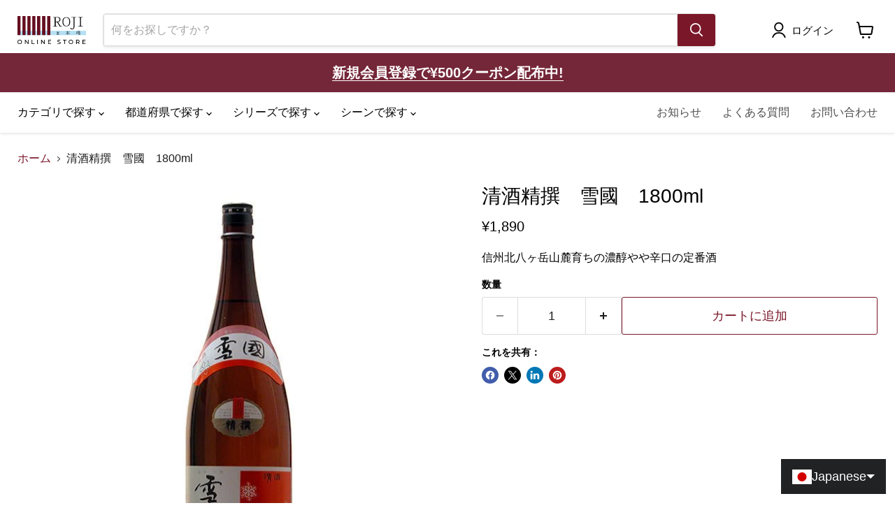

--- FILE ---
content_type: text/javascript; charset=utf-8
request_url: https://www.roji-nhb.jp/products/7073135.js
body_size: 452
content:
{"id":7910300287233,"title":"清酒精撰　雪國　1800ml","handle":"7073135","description":"\u003cp\u003e信州北八ヶ岳山麓育ちの濃醇やや辛口の定番酒\u003c\/p\u003e\n\u003cp\u003e \u003c\/p\u003e","published_at":"2023-01-11T12:00:52+09:00","created_at":"2022-11-14T12:15:26+09:00","vendor":"黒澤酒造","type":"日本酒","tags":["こくのある（しっかりとした）味","すっきり","ふくよか","地酒蔵元会","普通酒","産地直送","関東"],"price":189000,"price_min":189000,"price_max":189000,"available":true,"price_varies":false,"compare_at_price":null,"compare_at_price_min":0,"compare_at_price_max":0,"compare_at_price_varies":false,"variants":[{"id":43572872610049,"title":"Default Title","option1":"Default Title","option2":null,"option3":null,"sku":"7073135","requires_shipping":true,"taxable":true,"featured_image":null,"available":true,"name":"清酒精撰　雪國　1800ml","public_title":null,"options":["Default Title"],"price":189000,"weight":0,"compare_at_price":null,"inventory_management":"shopify","barcode":null,"requires_selling_plan":false,"selling_plan_allocations":[]}],"images":["\/\/cdn.shopify.com\/s\/files\/1\/0609\/2937\/6513\/products\/1800ml-264258.jpg?v=1701936117"],"featured_image":"\/\/cdn.shopify.com\/s\/files\/1\/0609\/2937\/6513\/products\/1800ml-264258.jpg?v=1701936117","options":[{"name":"Title","position":1,"values":["Default Title"]}],"url":"\/products\/7073135","media":[{"alt":"清酒精撰　雪国　1800ml - ROJI日本橋 ONLINE STORE","id":33480959131905,"position":1,"preview_image":{"aspect_ratio":1.0,"height":640,"width":640,"src":"https:\/\/cdn.shopify.com\/s\/files\/1\/0609\/2937\/6513\/products\/1800ml-264258.jpg?v=1701936117"},"aspect_ratio":1.0,"height":640,"media_type":"image","src":"https:\/\/cdn.shopify.com\/s\/files\/1\/0609\/2937\/6513\/products\/1800ml-264258.jpg?v=1701936117","width":640}],"requires_selling_plan":false,"selling_plan_groups":[]}

--- FILE ---
content_type: text/javascript
request_url: https://www.roji-nhb.jp/cdn/shop/t/81/assets/is-land.min.js?v=91383759521776148771763096347
body_size: 793
content:
class Island extends HTMLElement{static tagName='is-land'
static prefix='is-land--'
static attr={template:'data-island',ready:'ready',defer:'defer-hydration'}
static onceCache=new Map()
static onReady=new Map()
static fallback={':not(is-land,:defined,[defer-hydration])':(readyPromise,node,prefix)=>{let cloned=document.createElement(prefix+node.localName)
for(let attr of node.getAttributeNames())cloned.setAttribute(attr,node.getAttribute(attr))
let shadowroot=node.shadowRoot
if(!shadowroot){let tmpl=node.querySelector(':scope > template:is([shadowrootmode], [shadowroot])')
if(tmpl){let mode=tmpl.getAttribute('shadowrootmode')||tmpl.getAttribute('shadowroot')||'closed';(shadowroot=node.attachShadow({mode:mode})),shadowroot.appendChild(tmpl.content.cloneNode(!0))}}
return(shadowroot&&cloned.attachShadow({mode:shadowroot.mode}).append(...shadowroot.childNodes),cloned.append(...node.childNodes),node.replaceWith(cloned),readyPromise.then(()=>{cloned.shadowRoot&&node.shadowRoot.append(...cloned.shadowRoot.childNodes),node.append(...cloned.childNodes),cloned.replaceWith(node)}))}}
constructor(){super(),(this.ready=new Promise((resolve)=>{this.readyResolve=resolve}))}
static getParents(el,stopAt=!1){let nodes=[]
for(;el;){if(el.matches&&el.matches(Island.tagName)){if(stopAt&&el===stopAt)break
Conditions.hasConditions(el)&&nodes.push(el)}
el=el.parentNode}
return nodes}
static async ready(el,parents){if((parents||(parents=Island.getParents(el)),0===parents.length))return
let imports=await Promise.all(parents.map((p)=>p.wait()))
return imports.length?imports[0]:void 0}
forceFallback(){window.Island&&Object.assign(Island.fallback,window.Island.fallback)
for(let selector in Island.fallback){let components=Array.from(this.querySelectorAll(selector)).reverse()
for(let node of components){if(!node.isConnected)continue
let parents=Island.getParents(node)
if(1===parents.length){let p=Island.ready(node,parents)
Island.fallback[selector](p,node,Island.prefix)}}}}
wait(){return this.ready}
async connectedCallback(){Conditions.hasConditions(this)&&this.forceFallback(),await this.hydrate()}
getTemplates(){return this.querySelectorAll(`template[${Island.attr.template}]`)}
replaceTemplates(templates){for(let node of templates){if(Island.getParents(node,this).length>0)continue
let value=node.getAttribute(Island.attr.template)
if('replace'===value){let children=Array.from(this.childNodes)
for(let child of children)this.removeChild(child)
this.appendChild(node.content)
break}
{let html=node.innerHTML
if('once'===value&&html){if(Island.onceCache.has(html))return void node.remove()
Island.onceCache.set(html,!0)}
node.replaceWith(node.content)}}}
async hydrate(){let conditions=[]
this.parentNode&&conditions.push(Island.ready(this.parentNode))
let attrs=Conditions.getConditions(this)
for(let condition in attrs)
Conditions.map[condition]&&conditions.push(Conditions.map[condition](attrs[condition],this))
await Promise.all(conditions),this.replaceTemplates(this.getTemplates())
for(let fn of Island.onReady.values())await fn.call(this,Island)
this.readyResolve(),this.setAttribute(Island.attr.ready,''),this.querySelectorAll(`[${Island.attr.defer}]`).forEach((node)=>node.removeAttribute(Island.attr.defer))}}
class Conditions{static map={visible:Conditions.visible,idle:Conditions.idle,interaction:Conditions.interaction,media:Conditions.media,'save-data':Conditions.saveData}
static hasConditions(node){return Object.keys(Conditions.getConditions(node)).length>0}
static getConditions(node){let map={}
for(let key of Object.keys(Conditions.map))
node.hasAttribute(`on:${key}`)&&(map[key]=node.getAttribute(`on:${key}`))
return map}
static visible(noop,el){if('IntersectionObserver' in window)
return new Promise((resolve)=>{let observer=new IntersectionObserver((entries)=>{let[entry]=entries
entry.isIntersecting&&(observer.unobserve(entry.target),resolve())})
observer.observe(el)})}
static idle(){let onload=new Promise((resolve)=>{'complete'!==document.readyState?window.addEventListener('load',()=>resolve(),{once:!0}):resolve()})
return'requestIdleCallback' in window?Promise.all([new Promise((resolve)=>{requestIdleCallback(()=>{resolve()})}),onload]):onload}
static interaction(eventOverrides,el){let events=['click','touchstart']
return(eventOverrides&&(events=(eventOverrides||'').split(',').map((entry)=>entry.trim())),new Promise((resolve)=>{function resolveFn(e){resolve()
for(let name of events)el.removeEventListener(name,resolveFn)}
for(let name of events)el.addEventListener(name,resolveFn,{once:!0})}))}
static media(query){let mm={matches:!0}
if((query&&'matchMedia' in window&&(mm=window.matchMedia(query)),!mm.matches))
return new Promise((resolve)=>{mm.addListener((e)=>{e.matches&&resolve()})})}
static saveData(expects){if('connection' in navigator&&navigator.connection.saveData!==('false'!==expects))
return new Promise(()=>{})}}
'customElements' in window&&(window.customElements.define(Island.tagName,Island),(window.Island=Island))
export{Island,Island as component}
export const ready=Island.ready

--- FILE ---
content_type: text/plain
request_url: https://api.kaiu-marketing.com/visitor/syncid
body_size: -118
content:
d3e579f2388345948712bbd90c141c9e

--- FILE ---
content_type: text/javascript
request_url: https://www.roji-nhb.jp/cdn/shop/t/81/assets/util.events.js?v=35549143516087100971763096373
body_size: -674
content:
class EventHandler{constructor(){this.events=[]}
register(el,event,listener){if(!el||!event||!listener)return null;this.events.push({el,event,listener});el.addEventListener(event,listener);return{el,event,listener}}
unregister({el,event,listener}){if(!el||!event||!listener)return null;this.events=this.events.filter((e)=>el!==e.el||event!==e.event||listener!==e.listener);el.removeEventListener(event,listener);return{el,event,listener}}
unregisterAll(){this.events.forEach(({el,event,listener})=>el.removeEventListener(event,listener));this.events=[]}}
export default EventHandler

--- FILE ---
content_type: text/javascript
request_url: https://www.roji-nhb.jp/cdn/shop/t/81/assets/vendor.photoswipe-ui-default.min.js?v=158818529477726854821763096401
body_size: 2653
content:
/*! PhotoSwipe Default UI - 4.1.2 - 2017-04-05
 * http://photoswipe.com
 * Copyright (c) 2017 Dmitry Semenov; */
!(function(a,b){a.PhotoSwipeUI_Default=b()})(window,function(){'use strict'
var a=function(a,b){var c,d,e,f,g,h,i,j,k,l,m,n,o,p,q,r,s,t,u,v=this,w=!1,x=!0,y=!0,z={barsSize:{top:44,bottom:'auto'},closeElClasses:['item','caption','zoom-wrap','ui','top-bar'],timeToIdle:4e3,timeToIdleOutside:1e3,loadingIndicatorDelay:1e3,addCaptionHTMLFn:function(a,b){return a.title?((b.children[0].innerHTML=a.title),!0):((b.children[0].innerHTML=''),!1)},closeEl:!0,captionEl:!0,fullscreenEl:!0,zoomEl:!0,shareEl:!0,counterEl:!0,arrowEl:!0,preloaderEl:!0,tapToClose:!1,tapToToggleControls:!0,clickToCloseNonZoomable:!0,shareButtons:[{id:'facebook',label:'Share on Facebook',url:'https://www.facebook.com/sharer/sharer.php?u={{url}}'},{id:'twitter',label:'Tweet',url:'https://twitter.com/intent/tweet?text={{text}}&url={{url}}'},{id:'pinterest',label:'Pin it',url:'http://www.pinterest.com/pin/create/button/?url={{url}}&media={{image_url}}&description={{text}}'},{id:'download',label:'Download image',url:'{{raw_image_url}}',download:!0}],getImageURLForShare:function(){return a.currItem.src||''},getPageURLForShare:function(){return window.location.href},getTextForShare:function(){return a.currItem.title||''},indexIndicatorSep:' / ',fitControlsWidth:1200},A=function(a){if(r)return!0;(a=a||window.event),q.timeToIdle&&q.mouseUsed&&!k&&K()
for(var c,d,e=a.target||a.srcElement,f=e.getAttribute('class')||'',g=0;g<S.length;g++)(c=S[g]),c.onTap&&f.indexOf('pswp__'+c.name)>-1&&(c.onTap(),(d=!0))
if(d){a.stopPropagation&&a.stopPropagation(),(r=!0)
var h=b.features.isOldAndroid?600:30
s=setTimeout(function(){r=!1},h)}},B=function(){return!a.likelyTouchDevice||q.mouseUsed||screen.width>q.fitControlsWidth},C=function(a,c,d){b[(d?'add':'remove')+'Class'](a,'pswp__'+c)},D=function(){var a=1===q.getNumItemsFn()
a!==p&&(C(d,'ui--one-slide',a),(p=a))},E=function(){C(i,'share-modal--hidden',y)},F=function(){return((y=!y),y?(b.removeClass(i,'pswp__share-modal--fade-in'),setTimeout(function(){y&&E()},300)):(E(),setTimeout(function(){y||b.addClass(i,'pswp__share-modal--fade-in')},30)),y||H(),!1)},G=function(b){b=b||window.event
var c=b.target||b.srcElement
return(a.shout('shareLinkClick',b,c),!!c.href&&(!!c.hasAttribute('download')||(window.open(c.href,'pswp_share','scrollbars=yes,resizable=yes,toolbar=no,location=yes,width=550,height=420,top=100,left='+(window.screen?Math.round(screen.width/2-275):100)),y||F(),!1)))},H=function(){for(var a,b,c,d,e,f='',g=0;g<q.shareButtons.length;g++)(a=q.shareButtons[g]),(c=q.getImageURLForShare(a)),(d=q.getPageURLForShare(a)),(e=q.getTextForShare(a)),(b=a.url.replace('{{url}}',encodeURIComponent(d)).replace('{{image_url}}',encodeURIComponent(c)).replace('{{raw_image_url}}',c).replace('{{text}}',encodeURIComponent(e))),(f+='<a href="'+b+'" target="_blank" class="pswp__share--'+a.id+'"'+(a.download?'download':'')+'>'+a.label+'</a>'),q.parseShareButtonOut&&(f=q.parseShareButtonOut(a,f));(i.children[0].innerHTML=f),(i.children[0].onclick=G)},I=function(a){for(var c=0;c<q.closeElClasses.length;c++)if(b.hasClass(a,'pswp__'+q.closeElClasses[c]))return!0},J=0,K=function(){clearTimeout(u),(J=0),k&&v.setIdle(!1)},L=function(a){a=a?a:window.event
var b=a.relatedTarget||a.toElement;(b&&'HTML'!==b.nodeName)||(clearTimeout(u),(u=setTimeout(function(){v.setIdle(!0)},q.timeToIdleOutside)))},M=function(){q.fullscreenEl&&!b.features.isOldAndroid&&(c||(c=v.getFullscreenAPI()),c?(b.bind(document,c.eventK,v.updateFullscreen),v.updateFullscreen(),b.addClass(a.template,'pswp--supports-fs')):b.removeClass(a.template,'pswp--supports-fs'))},N=function(){q.preloaderEl&&(O(!0),l('beforeChange',function(){clearTimeout(o),(o=setTimeout(function(){a.currItem&&a.currItem.loading?(!a.allowProgressiveImg()||(a.currItem.img&&!a.currItem.img.naturalWidth))&&O(!1):O(!0)},q.loadingIndicatorDelay))}),l('imageLoadComplete',function(b,c){a.currItem===c&&O(!0)}))},O=function(a){n!==a&&(C(m,'preloader--active',!a),(n=a))},P=function(a){var c=a.vGap
if(B()){var g=q.barsSize
if(q.captionEl&&'auto'===g.bottom)
if((f||((f=b.createEl('pswp__caption pswp__caption--fake')),f.appendChild(b.createEl('pswp__caption__center')),d.insertBefore(f,e),b.addClass(d,'pswp__ui--fit')),q.addCaptionHTMLFn(a,f,!0))){var h=f.clientHeight
c.bottom=parseInt(h,10)||44}else c.bottom=g.top
else c.bottom='auto'===g.bottom?0:g.bottom
c.top=g.top}else c.top=c.bottom=0},Q=function(){q.timeToIdle&&l('mouseUsed',function(){b.bind(document,'mousemove',K),b.bind(document,'mouseout',L),(t=setInterval(function(){J++,2===J&&v.setIdle(!0)},q.timeToIdle/2))})},R=function(){l('onVerticalDrag',function(a){x&&a<0.95?v.hideControls():!x&&a>=0.95&&v.showControls()})
var a
l('onPinchClose',function(b){x&&b<0.9?(v.hideControls(),(a=!0)):a&&!x&&b>0.9&&v.showControls()}),l('zoomGestureEnded',function(){;(a=!1),a&&!x&&v.showControls()})},S=[{name:'caption',option:'captionEl',onInit:function(a){e=a}},{name:'share-modal',option:'shareEl',onInit:function(a){i=a},onTap:function(){F()}},{name:'button--share',option:'shareEl',onInit:function(a){h=a},onTap:function(){F()}},{name:'button--zoom',option:'zoomEl',onTap:a.toggleDesktopZoom},{name:'counter',option:'counterEl',onInit:function(a){g=a}},{name:'button--close',option:'closeEl',onTap:a.close},{name:'button--arrow--left',option:'arrowEl',onTap:a.prev},{name:'button--arrow--right',option:'arrowEl',onTap:a.next},{name:'button--fs',option:'fullscreenEl',onTap:function(){c.isFullscreen()?c.exit():c.enter()}},{name:'preloader',option:'preloaderEl',onInit:function(a){m=a}}],T=function(){var a,c,e,f=function(d){if(d)
for(var f=d.length,g=0;g<f;g++){;(a=d[g]),(c=a.className)
for(var h=0;h<S.length;h++)(e=S[h]),c.indexOf('pswp__'+e.name)>-1&&(q[e.option]?(b.removeClass(a,'pswp__element--disabled'),e.onInit&&e.onInit(a)):b.addClass(a,'pswp__element--disabled'))}}
f(d.children)
var g=b.getChildByClass(d,'pswp__top-bar')
g&&f(g.children)};(v.init=function(){b.extend(a.options,z,!0),(q=a.options),(d=b.getChildByClass(a.scrollWrap,'pswp__ui')),(l=a.listen),R(),l('beforeChange',v.update),l('doubleTap',function(b){var c=a.currItem.initialZoomLevel
a.getZoomLevel()!==c?a.zoomTo(c,b,333):a.zoomTo(q.getDoubleTapZoom(!1,a.currItem),b,333)}),l('preventDragEvent',function(a,b,c){var d=a.target||a.srcElement
d&&d.getAttribute('class')&&a.type.indexOf('mouse')>-1&&(d.getAttribute('class').indexOf('__caption')>0||/(SMALL|STRONG|EM)/i.test(d.tagName))&&(c.prevent=!1)}),l('bindEvents',function(){b.bind(d,'pswpTap click',A),b.bind(a.scrollWrap,'pswpTap',v.onGlobalTap),a.likelyTouchDevice||b.bind(a.scrollWrap,'mouseover',v.onMouseOver)}),l('unbindEvents',function(){y||F(),t&&clearInterval(t),b.unbind(document,'mouseout',L),b.unbind(document,'mousemove',K),b.unbind(d,'pswpTap click',A),b.unbind(a.scrollWrap,'pswpTap',v.onGlobalTap),b.unbind(a.scrollWrap,'mouseover',v.onMouseOver),c&&(b.unbind(document,c.eventK,v.updateFullscreen),c.isFullscreen()&&((q.hideAnimationDuration=0),c.exit()),(c=null))}),l('destroy',function(){q.captionEl&&(f&&d.removeChild(f),b.removeClass(e,'pswp__caption--empty')),i&&(i.children[0].onclick=null),b.removeClass(d,'pswp__ui--over-close'),b.addClass(d,'pswp__ui--hidden'),v.setIdle(!1)}),q.showAnimationDuration||b.removeClass(d,'pswp__ui--hidden'),l('initialZoomIn',function(){q.showAnimationDuration&&b.removeClass(d,'pswp__ui--hidden')}),l('initialZoomOut',function(){b.addClass(d,'pswp__ui--hidden')}),l('parseVerticalMargin',P),T(),q.shareEl&&h&&i&&(y=!0),D(),Q(),M(),N()}),(v.setIdle=function(a){;(k=a),C(d,'ui--idle',a)}),(v.update=function(){x&&a.currItem?(v.updateIndexIndicator(),q.captionEl&&(q.addCaptionHTMLFn(a.currItem,e),C(e,'caption--empty',!a.currItem.title)),(w=!0)):(w=!1),y||F(),D()}),(v.updateFullscreen=function(d){d&&setTimeout(function(){a.setScrollOffset(0,b.getScrollY())},50),b[(c.isFullscreen()?'add':'remove')+'Class'](a.template,'pswp--fs')}),(v.updateIndexIndicator=function(){q.counterEl&&(g.innerHTML=a.getCurrentIndex()+1+q.indexIndicatorSep+q.getNumItemsFn())}),(v.onGlobalTap=function(c){c=c||window.event
var d=c.target||c.srcElement
if(!r)
if(c.detail&&'mouse'===c.detail.pointerType){if(I(d))return void a.close()
b.hasClass(d,'pswp__img')&&(1===a.getZoomLevel()&&a.getZoomLevel()<=a.currItem.fitRatio?q.clickToCloseNonZoomable&&a.close():a.toggleDesktopZoom(c.detail.releasePoint))}else if((q.tapToToggleControls&&(x?v.hideControls():v.showControls()),q.tapToClose&&(b.hasClass(d,'pswp__img')||I(d))))
return void a.close()}),(v.onMouseOver=function(a){a=a||window.event
var b=a.target||a.srcElement
C(d,'ui--over-close',I(b))}),(v.hideControls=function(){b.addClass(d,'pswp__ui--hidden'),(x=!1)}),(v.showControls=function(){;(x=!0),w||v.update(),b.removeClass(d,'pswp__ui--hidden')}),(v.supportsFullscreen=function(){var a=document
return!!(a.exitFullscreen||a.mozCancelFullScreen||a.webkitExitFullscreen||a.msExitFullscreen)}),(v.getFullscreenAPI=function(){var b,c=document.documentElement,d='fullscreenchange'
return(c.requestFullscreen?(b={enterK:'requestFullscreen',exitK:'exitFullscreen',elementK:'fullscreenElement',eventK:d}):c.mozRequestFullScreen?(b={enterK:'mozRequestFullScreen',exitK:'mozCancelFullScreen',elementK:'mozFullScreenElement',eventK:'moz'+d}):c.webkitRequestFullscreen?(b={enterK:'webkitRequestFullscreen',exitK:'webkitExitFullscreen',elementK:'webkitFullscreenElement',eventK:'webkit'+d}):c.msRequestFullscreen&&(b={enterK:'msRequestFullscreen',exitK:'msExitFullscreen',elementK:'msFullscreenElement',eventK:'MSFullscreenChange'}),b&&((b.enter=function(){return((j=q.closeOnScroll),(q.closeOnScroll=!1),'webkitRequestFullscreen'!==this.enterK?a.template[this.enterK]():void a.template[this.enterK](Element.ALLOW_KEYBOARD_INPUT))}),(b.exit=function(){return(q.closeOnScroll=j),document[this.exitK]()}),(b.isFullscreen=function(){return document[this.elementK]})),b)})}
return a})

--- FILE ---
content_type: text/javascript
request_url: https://api.kaiu-marketing.com/visitor/tagctrl.js?m=3303374&uuid=d3e579f2388345948712bbd90c141c9e&site=874b1ae89ea54a2ebd7c6223ec77967d&url=https%3A%2F%2Fwww.roji-nhb.jp%2Fproducts%2F7073135&session_id=cf1dc0782b4342dd955decf48367d2ac&visit_num=1&page_view_num=1&total_stay_time=0&device=0&browser=0&cv_host=https%3A%2F%2Fapi.kaiu-marketing.com&char=UTF-8
body_size: 4859
content:
if( window.onunload === undefined ){window.onunload = function() {};}var cv_tech_tagctrl_data = {};function cv_tech_recdom_send_custom_cv(){if( typeof cvtechTagCtrlProcess !== 'undefined' ){cvtechTagCtrlProcess.send_custom_cv_event();}}function cv_tech_recdom_link_jump_and_send_click_by_id( fmid, l_id, click_id, href_link, href_altlink, target, href_parentframe ){if( typeof cvtechTagCtrlProcess !== 'undefined' ){cvtechTagCtrlProcess.send_click_event( fmid, l_id, click_id, href_link, href_altlink, target, href_parentframe );}}function cv_tech_recdom_send_click_by_id( fmid, l_id, click_id ){if( typeof cvtechTagCtrlProcess !== 'undefined' ){cvtechTagCtrlProcess.send_click_event( fmid, l_id, click_id, "", "", "", "" );}}function cv_tech_recdom_send_click( obj, click_id ){if( typeof cvtechTagCtrlProcess !== 'undefined' ){var id = cvtechjQuery330(obj).parents('div[id^=cv-tech-tagctrl-div-]').attr('id');if( typeof id === 'undefined' || id == null ){return;}var ids = id.split("cv-tech-tagctrl-div-");if( ids.length < 2 ) return;ids = ids[1].split("-");cvtechTagCtrlProcess.send_click_event( ids[0], ids[1], click_id, "", "", "", "" );}}function cv_tech_recdom_link_jump_and_send_click( obj, click_id, href_link, href_altlink, target, href_parentframe ){if( typeof cvtechTagCtrlProcess !== 'undefined' ){var id = cvtechjQuery330(obj).parents('div[id^=cv-tech-tagctrl-div-]').attr('id');if( typeof id === 'undefined' || id == null ){return;}var ids = id.split("cv-tech-tagctrl-div-");if( ids.length < 2 ) return;ids = ids[1].split("-");cvtechTagCtrlProcess.send_click_event( ids[0], ids[1], click_id, href_link, href_altlink, target, href_parentframe );}}function cv_tech_tagctrl_main_script_run() { if(typeof window.cvtechTagCtrlProcess == 'undefined') {var cvtechTagCtrlProto = function(){this.param = JSON.parse( "{\"fm_target\":{\"1\":{\"fmid\":\"6a04e9d296f2433183fdbfe809ca87de\",\"l_id\":\"5d072b7ab9fb4da9a1b935bf8e6c403f\",\"prio\":0,\"target_type\":0,\"target_name\":\"shopify-section-announcement-bar\",\"proc\":0,\"pos\":1,\"retry\":0,\"is_debug\":false,\"tag\":{\"id\":\"tag5b9b10a7f1584b2786781288db7e1da5\",\"url\":\"https:\/\/s3-ap-northeast-1.amazonaws.com\/cv-tech\/product\/recdom\/874b1ae89ea54a2ebd7c6223ec77967d\/html\/5d072b7ab9fb4da9a1b935bf8e6c403f.js\"}},\"2\":{\"fmid\":\"62b60d3d41c4448fb83cefb82aca1f04\",\"l_id\":\"69847c139eb14a14a554caca0efab6ea\",\"prio\":0,\"target_type\":2,\"target_name\":\"site-navigation-wrapper\",\"proc\":0,\"pos\":0,\"retry\":0,\"is_debug\":false,\"check\":{\"run_prio\":0,\"visible_set\":{\"1\":{\"target_attr\":\"class\",\"target_attr_val\":\"mobile-nav-panel\",\"search_attr\":\"id\",\"search_type\":\"text\",\"search_val\":\".*ログイン.*\"},\"2\":{\"target_attr\":\"class\",\"target_attr_val\":\"site-header-right\",\"search_attr\":\"id\",\"search_type\":\"text\",\"search_val\":\".*ログイン.*\"},\"check_type\":0},\"invisible_set\":{\"check_type\":1}},\"tag\":{\"id\":\"tagb2c9ee8039e94950ae222ed1dea36978\",\"url\":\"https:\/\/s3-ap-northeast-1.amazonaws.com\/cv-tech\/product\/recdom\/874b1ae89ea54a2ebd7c6223ec77967d\/html\/69847c139eb14a14a554caca0efab6ea.js\"}}}}" );this.loaded_run_list = {};this.loaded_tag = {};this.logprefix = "[tagctrl] ";this.init = function(){ cv_tech_tagctrl_data = {};this.loaded_run_list = {};this.loaded_tag = {};setInterval( this.search_process, 100 );if( typeof this.param["fm_target"] === 'undefined' || this.param["fm_target"] == null ){return;}if( window.cvtechjQuery330 == null || window.cvtechjQuery330 == undefined ) {var cv_tech_jquery_path;if(window.addEventListener){cv_tech_jquery_path = "https:\/\/api.kaiu-marketing.com/assets/javascripts/jquery/jquery_321.min.js?m=" + Math.floor(Math.random() * 100000000);}else{cv_tech_jquery_path = "https:\/\/api.kaiu-marketing.com/assets/javascripts/jquery/jquery_191.min.js?m=" + Math.floor(Math.random() * 100000000);}this.loadScript(cv_tech_jquery_path, function () {cvtechTagCtrlProcess.run_recdom( cvtechTagCtrlProcess.param.fm_target );});}else{cvtechTagCtrlProcess.run_recdom( this.param.fm_target );}};this.run_recdom = function( fm_target ){ for( var i = 1; ; i++ ){var target_data = fm_target["" + i];if( typeof target_data === 'undefined' || target_data == null ){break;}var is_run = this.check_proc_tag( target_data.check );if( is_run ){this.loaded_run_list["" + i] = target_data;}}var loaded_event_data = {"uuid": "d3e579f2388345948712bbd90c141c9e","site_id": "874b1ae89ea54a2ebd7c6223ec77967d","session_id": "cf1dc0782b4342dd955decf48367d2ac"};var loaded_id_list = {};var count = 1;for( var key in this.loaded_run_list ){var data = this.loaded_run_list[key];loaded_id_list["" + count] = {"fmid": data.fmid,"l_id": data.l_id};count++;}if( Object.keys(loaded_id_list).length > 0 ){loaded_event_data["load_ids"] = cvtechjQuery330.extend(true, {}, loaded_id_list);this.send_recdom_load_event( loaded_event_data );}};this.send_recdom_load_event = function( loaded_id_list ){var mes = "__cv_tech__cmd_send_recdom_load_event\t";mes += JSON.stringify(loaded_id_list);var child = cvtechjQuery330("#cv-tech-common-script-iframe")[0];child.contentWindow.postMessage(mes, "https:\/\/api.kaiu-marketing.com");};this.send_recdom_view_event = function( view_data ){var mes = "__cv_tech__cmd_send_recdom_view_event\t";mes += JSON.stringify(view_data);var child = cvtechjQuery330("#cv-tech-common-script-iframe")[0];child.contentWindow.postMessage(mes, "https:\/\/api.kaiu-marketing.com");};this.send_recdom_click_event = function( click_data ){var mes = "__cv_tech__cmd_send_recdom_click_event\t";mes += JSON.stringify(click_data);var child = cvtechjQuery330("#cv-tech-common-script-iframe")[0];child.contentWindow.postMessage(mes, "https:\/\/api.kaiu-marketing.com");};this.send_recdom_custom_cv_event = function( cv_data ){var mes = "__cv_tech__cmd_send_recdom_custom_cv_event\t";mes += JSON.stringify(cv_data);var child = cvtechjQuery330("#cv-tech-common-script-iframe")[0];child.contentWindow.postMessage(mes, "https:\/\/api.kaiu-marketing.com");};this.random_run_proc = function( run_list, callback ){ var sort_data = {};var prio_list = new Array();var prio_list_counter = 0;for( var key in run_list ){var run_data = run_list[key];var prio = run_data.prio;var ary_data = sort_data[ "" + prio ];var ary_data_length = 0;if( typeof ary_data == 'undefined' ){sort_data[ "" + prio ] = new Array();ary_data = sort_data[ "" + prio ];prio_list[ prio_list_counter ] = prio;prio_list_counter++;}else{ary_data_length = ary_data.length;}ary_data[ary_data_length] = run_data;} prio_list.sort(function(a,b){if(a < b) return 1;if(a > b) return -1;return 0;});for( var no = 0; no < prio_list.length; no++ ){var prio_no = prio_list[ no ];var run_data_ary = sort_data[ "" + prio_no ];var random_no_ary = new Array();for( var ary_no = 0; ary_no < run_data_ary.length; ary_no++ ){random_no_ary[ary_no] = ary_no;}random_no_ary = this.create_random_list( random_no_ary, random_no_ary.length );for( var r_ary_no = 0; r_ary_no < random_no_ary.length; r_ary_no++ ){var data = run_data_ary[ random_no_ary[r_ary_no] ];if( typeof callback != 'undefined' && callback != null ){callback( data );}}}};this.res_recdom_load_event = function(){this.random_run_proc( this.loaded_run_list, function( data ){cvtechTagCtrlProcess.run_recdom_tag( data );} );};this.create_random_list = function( array, num ){var a = array;var t = [];var r = [];var l = a.length;var n = num < l ? num : l;while (n-- > 0) {var i = Math.random() * l | 0;r[n] = t[i] || a[i];--l;t[i] = t[l] || a[l];}return r;};this.is_already_runtag = function( obj ){var is_already = false;for( var key in this.loaded_tag ){if( cvtechjQuery330(this.loaded_tag[key]).is( cvtechjQuery330(obj) ) ){is_already = true;break;}}return is_already;};this.run_recdom_tag = function( tag_info ){if( typeof tag_info !== 'undefined' ){var target_obj = this.get_target_obj( tag_info );if( target_obj == null ){return "err";}if( this.is_already_runtag( target_obj ) ){return "ok";}if( target_obj === "retry" ){return "retry";}else{this.updateTag( target_obj, tag_info );this.loaded_tag["" + Object.keys(this.loaded_tag).length] = target_obj;return "ok";}}return "err";};this.updateTag = function( target_obj, tag_info ){var fmid = tag_info.fmid;var l_id = tag_info.l_id;var proc = tag_info.proc;var is_debug = tag_info.is_debug;if( proc === 0 ){var pos = tag_info.pos;this.appendScript( target_obj, fmid, l_id, pos, tag_info, is_debug );}else if( proc === 1 ){this.replaceScript( target_obj, fmid, l_id, tag_info, is_debug );}};this.check_proc_tag = function( check_info ){if( typeof check_info === 'undefined' ){ return true;}var is_run = false;var html_str_check = check_info;var run_prio = html_str_check.run_prio; var is_visible_enable = false;var visible_set = html_str_check.visible_set;var visible_check_type = visible_set.check_type;if( visible_check_type == 1 ){ is_visible_enable = true;}for( var no = 1; ; no++ ){var key = "" + no;var visible = visible_set[key];if( typeof visible == 'undefined' ) {break;}var is_exist = this.is_exist_in_html(visible.target_attr,visible.target_attr_val,visible.search_type,visible.search_attr,visible.search_val);if( visible_check_type == 0 ){if( is_exist ){ is_visible_enable = true;break;}}else{if( !is_exist ){ is_visible_enable = false;break;}}} var is_invisible_enable = false;var invisible_set = html_str_check.invisible_set;var invisible_check_type = invisible_set.check_type;if( invisible_check_type == 1 ){ is_invisible_enable = true;}for( var no = 1; ; no++ ){var key = "" + no;var invisible = invisible_set[key];if( typeof invisible == 'undefined' ) {if( no == 1 ){ is_invisible_enable = false;}break;}var is_exist = this.is_exist_in_html(invisible.target_attr,invisible.target_attr_val,invisible.search_type,invisible.search_attr,invisible.search_val);if( invisible_check_type == 0 ){if( is_exist ){ is_invisible_enable = true;break;}}else{if( !is_exist ){ is_invisible_enable = false;break;}}} if( is_visible_enable && is_invisible_enable ){if( run_prio == 0 ){is_run = true;}else {is_run = false;}}else{if( is_visible_enable ){is_run = true;}}return is_run;};this.is_exist_in_html = function( target_attr, target_attr_val, search_type, search_attr, search_val ){var is_exist = false;if( target_attr == "all" ){if( search_type == "text" && search_val != "" ){var html_body = window.cvtechjQuery330("body")[0].innerHTML;var re = new RegExp(search_val);var result = html_body.match(re);if( result != null ){is_exist = true;}}}else if( (target_attr == "class" || target_attr == "id") && target_attr_val != ""){var target;if( target_attr == "class" && target_attr_val != "" ){target = window.cvtechjQuery330("." + target_attr_val)[0];}else {target = window.cvtechjQuery330("#" + target_attr_val)[0];}if( typeof target != 'undefined' && search_val != "" ){if( search_type == "text" ){var html_text = target.innerHTML;var re = new RegExp(search_val);var result = html_text.match(re);if( result != null ){is_exist = true;}}else if( search_type == "attr" ){var attr = target.getAttribute( search_attr );if( attr != null ){var re = new RegExp(search_val);var result = attr.match(re);if( result != null ){is_exist = true;}}}}}return is_exist;};this.search_queue = {};this.add_search_queue = function( fmid, l_id, tag_info ){var key = fmid + "-" + l_id;if( typeof this.search_queue[key] !== 'undefind' ){this.search_queue[key] = {};this.search_queue[key]['info'] = tag_info;}this.search_queue[key]['counter'] = 0;}; this.delete_list = {};this.search_process = function(){cvtechTagCtrlProcess.delete_list = {};var run_list = {};var list_counter = 1;for( var key in cvtechTagCtrlProcess.search_queue ){var counter = cvtechTagCtrlProcess.search_queue[key].counter;counter++;cvtechTagCtrlProcess.search_queue[key].counter = counter;var tag_info = cvtechTagCtrlProcess.search_queue[key].info;if( tag_info.retry == (-1) || tag_info.retry <= (counter * 10) ){run_list[ key ] = tag_info;list_counter++;}}cvtechTagCtrlProcess.random_run_proc( run_list, function( data ){if( cvtechTagCtrlProcess.run_recdom_tag( data ) !== "retry" ){cvtechTagCtrlProcess.delete_list[data.l_id] = data;}} );for( var key in run_list ){if( typeof cvtechTagCtrlProcess.delete_list[ run_list[key].l_id ] != 'undefined' ){delete cvtechTagCtrlProcess.search_queue[key];}}};this.get_target_obj = function( tag_info ){var fmid = tag_info.fmid;var l_id = tag_info.l_id;var target_type = tag_info.target_type;var target_name = tag_info.target_name;if( typeof target_type === 'undefined' ){return null;}if( target_type == 0 ) {return document.body;}else if( target_type == 1 || target_type == 2 ){if( typeof target_name === 'undefined' ){return null;}var target;if( target_type == 2 ){target = window.cvtechjQuery330("." + target_name);}else {target = window.cvtechjQuery330("#" + target_name);}if( target.length <= 0 ){if( tag_info.retry == 0 ){return null;}else{this.add_search_queue( fmid, l_id, tag_info );return "retry";}}else{return target[0];}}else{return null;}};this.appendScript = function( target_obj, fmid, l_id, pos, tag_info, is_debug ){var tag_data = tag_info.tag;if( typeof tag_data != 'undefined' ){var id = tag_data["id"];var url = tag_data["url"];if( id != null && typeof id != 'undefined' && id != "" &&url != null && typeof url != 'undefined' &&url != "" ){this.appendTag( target_obj, fmid + "-" + l_id, pos, id, url, is_debug );}}};this.appendTag = function( target_obj, no, pos, id, url, is_debug ){var load_run = new this.load_mgr( no, id, is_debug );var m = Math.floor(Math.random() * 100000000);load_run.load_script(url + "?m=" + m, function ( no, id, is_debug ) {var div_elem = document.createElement('div');div_elem.setAttribute("id", "cv-tech-tagctrl-div-" + no);div_elem.setAttribute("style","position: relative !important; overflow: hidden !important;");if( pos == 0 ){target_obj.insertBefore(div_elem, target_obj.firstChild);}else{target_obj.appendChild(div_elem);}if( typeof cv_tech_tagctrl_data[ id ] != 'undefined' ){var ids = no.split('-');cvtechjQuery330( div_elem ).html( cvtechTagCtrlProcess.append_on_click(ids[0], ids[1], cv_tech_tagctrl_data[ id ], is_debug) );cvtechTagCtrlProcess.send_view_event( ids[0], ids[1] );}});};this.replaceScript = function( target_obj, fmid, l_id, tag_info, is_debug ){var tag_data = tag_info.tag;if( typeof tag_data != 'undefined' ){var id = tag_data["id"];var url = tag_data["url"];if( id != null && typeof id != 'undefined' && id != "" &&url != null && typeof url != 'undefined' &&url != "" ){this.replaceTag( target_obj, fmid + "-" + l_id, id, url, is_debug );}}};this.replaceTag = function( target_obj, no, id, url, is_debug ){var load_run = new this.load_mgr( no, id, is_debug );var m = Math.floor(Math.random() * 100000000);load_run.load_script(url + "?m=" + m, function ( no, id, is_debug ) {var div_elem = document.createElement('div');div_elem.setAttribute("id", "cv-tech-tagctrl-div-" + no);div_elem.setAttribute("style","position: relative !important; overflow: hidden !important;");if( typeof cv_tech_tagctrl_data[ id ] != 'undefined' ){cvtechjQuery330(target_obj).empty();target_obj.appendChild(div_elem);var ids = no.split('-');cvtechjQuery330( div_elem ).html( cvtechTagCtrlProcess.append_on_click(ids[0], ids[1], cv_tech_tagctrl_data[ id ], is_debug) );cvtechTagCtrlProcess.send_view_event( ids[0], ids[1] );}});};this.append_on_click = function( fmid, l_id, script, is_debug ){var append_script = script;if( is_debug ){append_script += '' +'<div style="\n' +'position: absolute;\n' +'top: 0;\n' +'left: 0;\n' +'bottom: 0;\n' +'right: 0;\n' +'display: table;\n' +'height: 100%;\n' +'width: 100%;\n' +'background: rgba(60,60,60,0.7);\n' +'z-index: 1;\n' +'text-align: center;\n' +'white-space: nowrap;\n' +'" onclick="cvtechjQuery330(this).remove();">\n' +'<div style="\n' +'display: table-cell;\n' +'vertical-align: middle;\n' +'color: #fff;\n' +'font-weight: 400;\n' +'">\n' +' これはデバッグモードです<br>※クリックで表示をOFF\n' +' </div>\n' +'</div>';}append_script += '' +'<script type="text/javascript">' +'cvtechjQuery330("#cv-tech-tagctrl-div-' + fmid + '-' + l_id + '").find("a").on("click", function(e){' +'var href_link = e.currentTarget.getAttribute("href");' +'var href_altlink = e.currentTarget.getAttribute("href_altlink");' +'var href_parentframe = e.currentTarget.getAttribute("href_parentframe");' +'var target = e.currentTarget.getAttribute("target");' +'var click_id = e.currentTarget.getAttribute("click_id");' +'if( target == null ){target = "";}' +'if( href_altlink == null ){href_altlink = "";}' +'if( click_id == null ){click_id = "";}' +'if( href_parentframe == null ){href_parentframe = "";}' +'if( href_altlink === "" &&href_link === "" ){return false;}' +'if( click_id === "" ){click_id = "none";}' +'cvtechTagCtrlProcess.send_click_event("' + fmid + '","' + l_id + '", click_id, href_link, href_altlink, target, href_parentframe );' +'return true;});' +'</script>';return append_script;};this.send_view_event = function( fmid, l_id ){var view_event_data;view_event_data = {"uuid": "d3e579f2388345948712bbd90c141c9e","site_id": "874b1ae89ea54a2ebd7c6223ec77967d","fmid": fmid,"l_id": l_id,"device": cv_tech__get_device(),"browser": cv_tech__get_browser(),"session_stay_time": cv_tech_check_convert_number( cv_tech_getLocalStorage("__cv_tech__session_site_stay_time_874b1ae89ea54a2ebd7c6223ec77967d"), 0 ),"page_view_num": cv_tech_check_convert_number( cv_tech_getLocalStorage("__cv_tech__site_visit_num_874b1ae89ea54a2ebd7c6223ec77967d"), 1 ),"visit_num": cv_tech_check_convert_number( cv_tech_getLocalStorage("__cv_tech__site_visit_num_874b1ae89ea54a2ebd7c6223ec77967d"), 1 ),"stay_time": cv_tech_check_convert_number( cv_tech_getSessionStorage("__cv_tech__session_page_stay_time_874b1ae89ea54a2ebd7c6223ec77967d"), 0 ),"visit_url": location.href};cvtechTagCtrlProcess.send_recdom_view_event( view_event_data );};this.send_click_event = function( fmid, l_id, click_id, url, alt_link, target, href_parentframe ){var click_event_data;click_event_data = {"uuid": "d3e579f2388345948712bbd90c141c9e","site_id": "874b1ae89ea54a2ebd7c6223ec77967d","fmid": fmid,"l_id": l_id,"click_id": click_id,"url": url,"alt_link": alt_link,"target": target,"href_parentframe": href_parentframe,"device": cv_tech__get_device(),"browser": cv_tech__get_browser(),"session_stay_time": cv_tech_check_convert_number( cv_tech_getLocalStorage("__cv_tech__session_site_stay_time_874b1ae89ea54a2ebd7c6223ec77967d"), 0 ),"page_view_num": cv_tech_check_convert_number( cv_tech_getLocalStorage("__cv_tech__site_visit_num_874b1ae89ea54a2ebd7c6223ec77967d"), 1 ),"visit_num": cv_tech_check_convert_number( cv_tech_getLocalStorage("__cv_tech__site_visit_num_874b1ae89ea54a2ebd7c6223ec77967d"), 1 ),"stay_time": cv_tech_check_convert_number( cv_tech_getSessionStorage("__cv_tech__session_page_stay_time_874b1ae89ea54a2ebd7c6223ec77967d"), 0 ),"visit_url": location.href};cvtechTagCtrlProcess.send_recdom_click_event( click_event_data );};this.res_recdom_click_event = function( url, alt_link, target, href_parentframe ){if( (typeof url === 'undefined' || url == null || url === "" || url === "null") &&(typeof alt_link === 'undefined' || alt_link == null || alt_link === "" || alt_link === "null") ) {return;}if( typeof cvtechAdProcess !== 'undefined' ){cvtechAdProcess.cv_tech_clear_onbeforeunload();}if( alt_link != "" ){window.top.location.href = url;setTimeout(function(){if(target != "_blank") {var split_url = alt_link.split('#');if( split_url[0] != "" ){if( href_parentframe == "" ){window.top.location.href = alt_link;}else {window.location.href = alt_link;}}else if( split_url[0] == "" && split_url[1] != null && split_url[1] != undefined ){if( href_parentframe == "" ){window.top.location.hash = split_url[1];}else{window.location.hash = split_url[1];}}}}, 500);}else{var split_url = url.split('#');if (target != "_blank") {if( split_url[0] != "" ){if( href_parentframe == "" ){window.top.location.href = url;}else{window.location.href = url;}}else if( split_url[0] == "" && split_url[1] != null && split_url[1] != undefined ){if( href_parentframe == "" ){window.top.location.hash = split_url[1];}else{window.location.hash = split_url[1];}}}}};this.send_custom_cv_event = function(){var click_event_data;click_event_data = {"uuid": "d3e579f2388345948712bbd90c141c9e","site_id": "874b1ae89ea54a2ebd7c6223ec77967d","device": cv_tech__get_device(),"browser": cv_tech__get_browser(),"session_stay_time": cv_tech_check_convert_number( cv_tech_getLocalStorage("__cv_tech__session_site_stay_time_874b1ae89ea54a2ebd7c6223ec77967d"), 0 ),"page_view_num": cv_tech_check_convert_number( cv_tech_getLocalStorage("__cv_tech__site_visit_num_874b1ae89ea54a2ebd7c6223ec77967d"), 1 ),"visit_num": cv_tech_check_convert_number( cv_tech_getLocalStorage("__cv_tech__site_visit_num_874b1ae89ea54a2ebd7c6223ec77967d"), 1 ),"visit_url": location.href};cvtechTagCtrlProcess.send_recdom_custom_cv_event( click_event_data );};this.loadScript = function (url, callback) {var script = document.createElement('script');script.type = 'text/javascript';script.src = url;if ( script.readyState ) {script.onreadystatechange = function() {if ( script.readyState === 'loaded' || script.readyState === 'complete' ) {script.onreadystatechange = null;callback();}};} else {script.onload = function() {callback();};}document.getElementsByTagName('head')[0].appendChild(script);}; this.load_mgr = function( no, id, is_debug ){var req_no = no;var req_id = id;var req_is_debug = is_debug;this.load_script = function(url, callback){var script = document.createElement('script');script.type = 'text/javascript';script.src = url;if ( script.readyState ) {script.onreadystatechange = function() {if ( script.readyState === 'loaded' || script.readyState === 'complete' ) {script.onreadystatechange = null;callback( req_no, req_id, req_is_debug );}};} else {script.onload = function() {callback( req_no, req_id, req_is_debug );};}document.getElementsByTagName('head')[0].appendChild(script);};};};window.cvtechTagCtrlProcess = new cvtechTagCtrlProto();cvtechTagCtrlProcess.init();}}cv_tech_tagctrl_main_script_run();